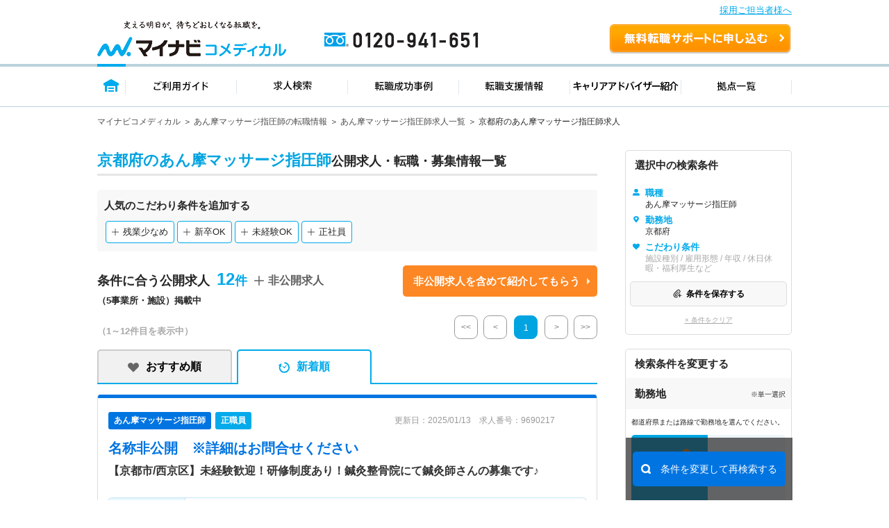

--- FILE ---
content_type: application/javascript
request_url: https://co-medical.mynavi.jp/search/js/restoreLineConditions.js
body_size: 1384
content:
/**
 * Parse line-station data from PHP variables (lnStNames)
 * @returns {Array} Array of line-station objects
 */
function parseLineStationFromUrl() {
  const lineStationMap = {};

  const prefId = typeof linePrefId !== 'undefined' ? linePrefId : null;

  if (typeof lnStNames !== 'undefined' && lnStNames) {
    Object.keys(lnStNames).forEach(key => {
      const match = key.match(/^(\d{2}[A-Z]\d{6})(?:-(\d+))?$/);
      if (match) {
        const fullLineId = match[1];
        const stationId = match[2] || null;

        if (!lineStationMap[fullLineId]) {
          lineStationMap[fullLineId] = {
            pref_Id: prefId,
            ln_id: fullLineId,
            stations: []
          };
        }

        lineStationMap[fullLineId].stations.push({
          station_id: stationId,
          full_code: key,
          name: lnStNames[key]
        });
      }
    });
  }

  return Object.values(lineStationMap);
}

function hasLineStationData() {
  const lineStationData = parseLineStationFromUrl();
  return lineStationData.length > 0;
}

function buildLineStationData() {
  return parseLineStationFromUrl();
}

/**
 * Map line-station data to modal
 * @param {Array} lineStationData - Array of line-station objects
 */
function mapLineStationDataToModal(lineStationData) {
  lineStationData.forEach(lineStation => {
    const lineId = lineStation.ln_id;
    const stations = lineStation.stations;

    if (isLineOnly(stations)) {
      restoreLineOnly(lineId);
    } else {
      restoreIndividualStations(lineId, stations);
    }
  });

}

function isLineOnly(stations) {
  return stations.length === 0 || (stations.length === 1 && stations[0].station_id === null);
}

function restoreLineOnly(lineId) {
  const lineName = getLineNameFromId(lineId);
  const prefId = typeof linePrefId !== 'undefined' ? linePrefId : null;
  const prefName = typeof linePrefName !== 'undefined' ? linePrefName : null;

  if (!lineName) {
    return;
  }

  if (!prefId) {
    return;
  }

  const prefSlug = `ln_${getPrefSlugByCode(prefId)}`;

  $('#lineModalDialog').LineSearchOptionUtils('oldCondition',
    lineName,      // name: 'JR羽越本線'
    '2',           // step0: LINE_KBN_LINE
    prefSlug,      // step1: prefecture slug
    lineId,        // step2: line ID
    'all',         // step3: all stations
    prefName   // parent name
  );
}

function restoreIndividualStations(lineId, stations) {
  const lineName = getLineNameFromId(lineId);
  const prefId = typeof linePrefId !== 'undefined' ? linePrefId : null;
  const prefName = typeof linePrefName !== 'undefined' ? linePrefName : null;

  if (!lineName) {
    return;
  }

  if (!prefId) {
    return;
  }

  const prefSlug = `ln_${getPrefSlugByCode(prefId)}`;

  stations.forEach(station => {
    if (station.station_id === null) return;

    const stationName = station.name;
    const stationId = station.station_id;

    if (!stationName) {
      return;
    }

    $('#lineModalDialog').LineSearchOptionUtils('oldCondition',
      `${stationName}駅`,     // name: 'JR羽越本線 - 秋田'
      2,               // step0: LINE_KBN_LINE
      prefSlug,        // step1: prefecture slug (without ln_ prefix)
      lineId,          // step2: line ID
      stationId,       // step3: station code
      prefName     // parent name
    );
  });
}

function getLineNameFromId(lineId) {
  if (typeof lnStNames !== 'undefined' && lnStNames) {
    for (const key in lnStNames) {
      if (key.startsWith(lineId)) {
        const fullName = lnStNames[key];
        const dashIndex = fullName.indexOf(' - ');
        if (dashIndex > 0) {
          return fullName.substring(0, dashIndex);
        }
        return fullName;
      }
    }
  }
  return null;
}

/**
 * Restore line/station conditions from URL parameters
 * @returns {Array} Array of restored line-station data
 */
async function restoreLineConditions() {
  if (!hasLineStationData()) {
    return;
  }

  const lineStationData = buildLineStationData();
  mapLineStationDataToModal(lineStationData);
}

